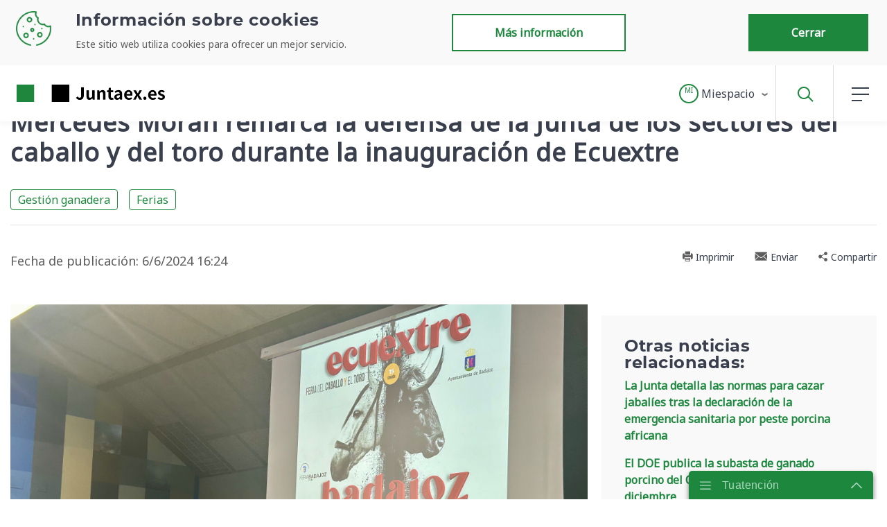

--- FILE ---
content_type: text/css
request_url: https://www.juntaex.es/o/es.juntaex.paoc.presentacion.content.actions/css/main.css?browserId=other&themeId=temacorporativodejuntadeextremadura_WAR_juntaextheme&minifierType=css&languageId=es_ES&b=7210&t=1708080512000
body_size: 18
content:
/*1708080512000*/


--- FILE ---
content_type: text/css
request_url: https://www.juntaex.es/o/product-navigation-product-menu-web/css/main.css?browserId=other&themeId=temacorporativodejuntadeextremadura_WAR_juntaextheme&minifierType=css&languageId=es_ES&b=7210&t=1569997296000
body_size: 859
content:
/*1569997296000*/
.product-menu .sidebar-header{line-height:32px;padding-bottom:8px;padding-right:9px;padding-top:8px}@media(min-width:576px){.product-menu .sidebar-header{padding-bottom:12px;padding-left:24px;padding-top:12px}}.product-menu .sidebar-header .sidenav-close{float:right;margin-right:-2px}.product-menu .sidebar-header-logo{margin-right:10px}.product-menu .sidebar-body{bottom:0;left:0;padding:0;position:absolute;right:0;top:55px}@media(min-width:576px){.product-menu .sidebar-body{top:64px}}@media(max-width:575.98px){.product-menu .sidebar-body{overflow:visible;position:static}}.product-menu .sidebar-body .panel-group{border-radius:0}.product-menu .lfr-product-menu-sidebar .panel-group{overflow:hidden}.product-menu small{display:block}.product-menu .list-group>.collapse>.list-group-item>.tabular-list-group,.product-menu .list-group>.collapsing>.list-group-item>.tabular-list-group{margin-bottom:-10px;margin-top:-10px}.product-menu .list-group-heading h1,.product-menu .list-group-heading h2,.product-menu .list-group-heading h3,.product-menu .list-group-heading h4,.product-menu .list-group-heading h5,.product-menu .list-group-heading h6{margin-bottom:0;margin-top:0}.product-menu .list-group-item{border-top-width:0;padding:10px 20px}.product-menu .nav-nested-margins>li .nav>li .nav>li{margin-bottom:1px}.product-menu.popover{background-color:#fff}.product-menu .impersonation-message{font-size:12px}.product-menu .manage-sites-link{padding:1em}.product-menu .site-selector{box-shadow:none}.product-menu .site-selector .selectable-site{color:#333;height:auto}.product-menu .site-selector .list-group-item-content,.product-menu .site-selector .list-group-item-field{vertical-align:middle}.product-menu .site-selector .site-link{color:#333}.product-menu .site-selector .site-link.selected-site{color:#999}.product-menu .site-selector .site-logo-container{padding:2em}.product-menu .staging-links{font-size:12px;margin:10px 22px 4px 16px}.toast-animation{display:inline-block;height:18px;margin:8px 6px 0;position:relative;width:20px}.toast-animation .pm{border-left:1px solid #fff;border-radius:1px;height:16px;left:0;position:absolute;top:0;transition-delay:.2s;transition:all .6s cubic-bezier(0.165,0.84,0.44,1)}@media(prefers-reduced-motion:reduce){.toast-animation .pm{transition:none}}.toast-animation .cn{border:1px solid #fff;border-radius:1px;content:'';height:18px;position:absolute;right:0;top:-1px;transition-delay:.2s;width:15px;transition:all .3s cubic-bezier(0.165,0.84,0.44,1)}@media(prefers-reduced-motion:reduce){.toast-animation .cn{transition:none}}body.open .toast-animation .pm{border-left-width:6px;height:18px;left:4px;top:-1px}body.open .toast-animation .cn{border-left-width:9px;width:19px}